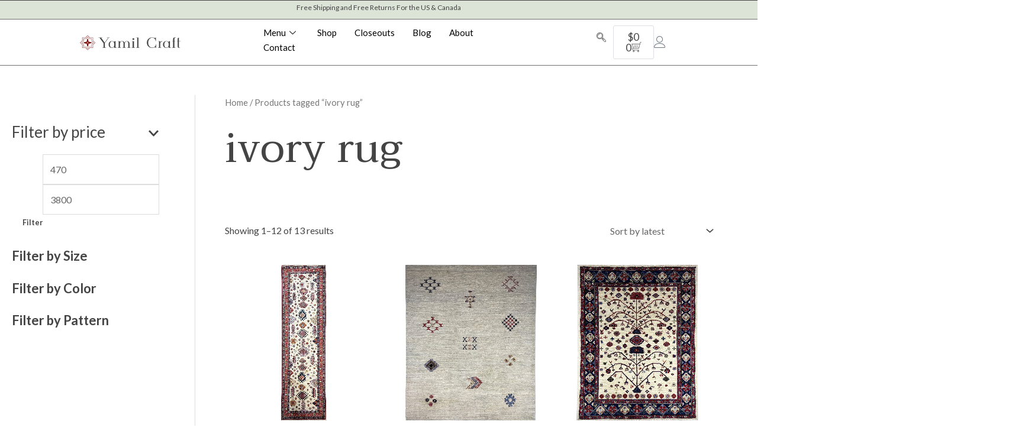

--- FILE ---
content_type: text/css
request_url: https://yamilcraft.com/wp-content/uploads/elementor/css/post-8990.css?ver=1769629537
body_size: 2439
content:
.elementor-8990 .elementor-element.elementor-element-d6a8a73{--display:flex;--min-height:0vh;--flex-direction:column;--container-widget-width:100%;--container-widget-height:initial;--container-widget-flex-grow:0;--container-widget-align-self:initial;--flex-wrap-mobile:wrap;--gap:0px 0px;--row-gap:0px;--column-gap:0px;border-style:solid;--border-style:solid;border-width:1px 0px 0px 0px;--border-top-width:1px;--border-right-width:0px;--border-bottom-width:0px;--border-left-width:0px;--margin-top:0vw;--margin-bottom:0vw;--margin-left:0vw;--margin-right:0vw;--padding-top:0px;--padding-bottom:0px;--padding-left:0px;--padding-right:0px;overflow:visible;}.elementor-8990 .elementor-element.elementor-element-d6a8a73:not(.elementor-motion-effects-element-type-background), .elementor-8990 .elementor-element.elementor-element-d6a8a73 > .elementor-motion-effects-container > .elementor-motion-effects-layer{background-color:#7D9B6F45;}.elementor-8990 .elementor-element.elementor-element-d6a8a73.e-con{--align-self:center;}.elementor-8990 .elementor-element.elementor-element-e8dc89a > .elementor-widget-container{padding:5px 0px 0px 0px;}.elementor-8990 .elementor-element.elementor-element-e8dc89a{font-family:"Lato", Sans-serif;font-size:12px;font-weight:400;line-height:14px;}.elementor-8990 .elementor-element.elementor-element-508e2af{--display:flex;--flex-direction:row;--container-widget-width:calc( ( 1 - var( --container-widget-flex-grow ) ) * 100% );--container-widget-height:100%;--container-widget-flex-grow:1;--container-widget-align-self:stretch;--flex-wrap-mobile:wrap;--justify-content:space-between;--align-items:center;border-style:solid;--border-style:solid;border-width:1px 0px 1px 0px;--border-top-width:1px;--border-right-width:0px;--border-bottom-width:1px;--border-left-width:0px;border-color:var( --e-global-color-56ee5ee );--border-color:var( --e-global-color-56ee5ee );--border-radius:0px 0px 0px 0px;overflow:visible;}.elementor-8990 .elementor-element.elementor-element-cb75983{--display:flex;--flex-direction:row;--container-widget-width:initial;--container-widget-height:100%;--container-widget-flex-grow:1;--container-widget-align-self:stretch;--flex-wrap-mobile:wrap;--justify-content:center;--margin-top:0px;--margin-bottom:0px;--margin-left:0px;--margin-right:0px;--padding-top:0px;--padding-bottom:0px;--padding-left:0px;--padding-right:0px;overflow:visible;}.elementor-8990 .elementor-element.elementor-element-cb75983.e-con{--align-self:center;}.elementor-8990 .elementor-element.elementor-element-1eace25{text-align:center;}.elementor-8990 .elementor-element.elementor-element-1eace25 img{width:175px;max-width:175px;height:30px;}.elementor-8990 .elementor-element.elementor-element-5865dcf{--display:flex;--flex-direction:row;--container-widget-width:initial;--container-widget-height:100%;--container-widget-flex-grow:1;--container-widget-align-self:stretch;--flex-wrap-mobile:wrap;--margin-top:0px;--margin-bottom:0px;--margin-left:0px;--margin-right:0px;--padding-top:0px;--padding-bottom:0px;--padding-left:0px;--padding-right:0px;overflow:visible;}.elementor-8990 .elementor-element.elementor-element-4780136 .elementskit-menu-container{height:30px;border-radius:0px 0px 0px 0px;}.elementor-8990 .elementor-element.elementor-element-4780136 .elementskit-navbar-nav > li > a{color:#000000;padding:0px 15px 0px 15px;}.elementor-8990 .elementor-element.elementor-element-4780136 .elementskit-navbar-nav > li > a:hover{color:#707070;}.elementor-8990 .elementor-element.elementor-element-4780136 .elementskit-navbar-nav > li > a:focus{color:#707070;}.elementor-8990 .elementor-element.elementor-element-4780136 .elementskit-navbar-nav > li > a:active{color:#707070;}.elementor-8990 .elementor-element.elementor-element-4780136 .elementskit-navbar-nav > li:hover > a{color:#707070;}.elementor-8990 .elementor-element.elementor-element-4780136 .elementskit-navbar-nav > li:hover > a .elementskit-submenu-indicator{color:#707070;}.elementor-8990 .elementor-element.elementor-element-4780136 .elementskit-navbar-nav > li > a:hover .elementskit-submenu-indicator{color:#707070;}.elementor-8990 .elementor-element.elementor-element-4780136 .elementskit-navbar-nav > li > a:focus .elementskit-submenu-indicator{color:#707070;}.elementor-8990 .elementor-element.elementor-element-4780136 .elementskit-navbar-nav > li > a:active .elementskit-submenu-indicator{color:#707070;}.elementor-8990 .elementor-element.elementor-element-4780136 .elementskit-navbar-nav > li.current-menu-item > a{color:#707070;}.elementor-8990 .elementor-element.elementor-element-4780136 .elementskit-navbar-nav > li.current-menu-ancestor > a{color:#707070;}.elementor-8990 .elementor-element.elementor-element-4780136 .elementskit-navbar-nav > li.current-menu-ancestor > a .elementskit-submenu-indicator{color:#707070;}.elementor-8990 .elementor-element.elementor-element-4780136 .elementskit-navbar-nav > li > a .elementskit-submenu-indicator{color:#101010;fill:#101010;}.elementor-8990 .elementor-element.elementor-element-4780136 .elementskit-navbar-nav > li > a .ekit-submenu-indicator-icon{color:#101010;fill:#101010;}.elementor-8990 .elementor-element.elementor-element-4780136 .elementskit-navbar-nav .elementskit-submenu-panel > li > a{padding:15px 15px 15px 15px;color:#000000;}.elementor-8990 .elementor-element.elementor-element-4780136 .elementskit-navbar-nav .elementskit-submenu-panel > li > a:hover{color:#707070;}.elementor-8990 .elementor-element.elementor-element-4780136 .elementskit-navbar-nav .elementskit-submenu-panel > li > a:focus{color:#707070;}.elementor-8990 .elementor-element.elementor-element-4780136 .elementskit-navbar-nav .elementskit-submenu-panel > li > a:active{color:#707070;}.elementor-8990 .elementor-element.elementor-element-4780136 .elementskit-navbar-nav .elementskit-submenu-panel > li:hover > a{color:#707070;}.elementor-8990 .elementor-element.elementor-element-4780136 .elementskit-navbar-nav .elementskit-submenu-panel > li.current-menu-item > a{color:#707070 !important;}.elementor-8990 .elementor-element.elementor-element-4780136 .elementskit-submenu-panel{padding:15px 0px 15px 0px;}.elementor-8990 .elementor-element.elementor-element-4780136 .elementskit-navbar-nav .elementskit-submenu-panel{border-radius:0px 0px 0px 0px;min-width:220px;}.elementor-8990 .elementor-element.elementor-element-4780136 .elementskit-menu-hamburger{float:right;}.elementor-8990 .elementor-element.elementor-element-4780136 .elementskit-menu-hamburger .elementskit-menu-hamburger-icon{background-color:rgba(0, 0, 0, 0.5);}.elementor-8990 .elementor-element.elementor-element-4780136 .elementskit-menu-hamburger > .ekit-menu-icon{color:rgba(0, 0, 0, 0.5);}.elementor-8990 .elementor-element.elementor-element-4780136 .elementskit-menu-hamburger:hover .elementskit-menu-hamburger-icon{background-color:rgba(0, 0, 0, 0.5);}.elementor-8990 .elementor-element.elementor-element-4780136 .elementskit-menu-hamburger:hover > .ekit-menu-icon{color:rgba(0, 0, 0, 0.5);}.elementor-8990 .elementor-element.elementor-element-4780136 .elementskit-menu-close{color:rgba(51, 51, 51, 1);}.elementor-8990 .elementor-element.elementor-element-4780136 .elementskit-menu-close:hover{color:rgba(0, 0, 0, 0.5);}.elementor-8990 .elementor-element.elementor-element-daac359{--display:flex;--flex-direction:row;--container-widget-width:initial;--container-widget-height:100%;--container-widget-flex-grow:1;--container-widget-align-self:stretch;--flex-wrap-mobile:wrap;--justify-content:center;--gap:0px 0px;--row-gap:0px;--column-gap:0px;--margin-top:0px;--margin-bottom:0px;--margin-left:0px;--margin-right:0px;--padding-top:0px;--padding-bottom:0px;--padding-left:0px;--padding-right:0px;overflow:visible;}.elementor-8990 .elementor-element.elementor-element-f79b5a8 .ekit_navsearch-button :is(i, svg){font-size:20px;}.elementor-8990 .elementor-element.elementor-element-f79b5a8 .ekit_navsearch-button:hover, .elementor-8990 .elementor-element.elementor-element-f79b5a8 .ekit_search-button:hover{color:var( --e-global-color-secondary );fill:var( --e-global-color-secondary );}.elementor-8990 .elementor-element.elementor-element-f79b5a8 .ekit_navsearch-button{margin:0px 0px 0px 0px;padding:1px 0px 0px 0px;width:40px;height:40px;line-height:40px;text-align:center;}.elementor-8990 .elementor-element.elementor-element-b401b56{--divider-style:solid;--subtotal-divider-style:solid;--elementor-remove-from-cart-button:none;--remove-from-cart-button:block;--toggle-button-icon-hover-color:var( --e-global-color-secondary );--toggle-button-border-width:0px;--toggle-icon-size:20px;--toggle-icon-padding:0px 0px 0px 0px;--cart-border-style:none;--cart-close-button-color:var( --e-global-color-text );--cart-close-button-hover-color:var( --e-global-color-56ee5ee );--remove-item-button-hover-color:var( --e-global-color-56ee5ee );--menu-cart-subtotal-color:var( --e-global-color-text );--product-price-color:var( --e-global-color-56ee5ee );--cart-footer-layout:1fr 1fr;--products-max-height-sidecart:calc(100vh - 240px);--products-max-height-minicart:calc(100vh - 385px);--view-cart-button-text-color:var( --e-global-color-56ee5ee );--view-cart-button-background-color:#02010100;--view-cart-button-hover-text-color:var( --e-global-color-text );--view-cart-button-hover-background-color:var( --e-global-color-c51c290 );--checkout-button-text-color:var( --e-global-color-56ee5ee );--checkout-button-background-color:#02010100;--checkout-button-hover-text-color:var( --e-global-color-text );--checkout-button-hover-background-color:var( --e-global-color-c51c290 );}.elementor-8990 .elementor-element.elementor-element-b401b56 .elementor-menu-cart__subtotal{font-family:var( --e-global-typography-text-font-family ), Sans-serif;font-weight:var( --e-global-typography-text-font-weight );}.elementor-8990 .elementor-element.elementor-element-b401b56 .widget_shopping_cart_content{--subtotal-divider-left-width:0;--subtotal-divider-right-width:0;}.elementor-8990 .elementor-element.elementor-element-b401b56 .elementor-menu-cart__product-name a{font-family:var( --e-global-typography-text-font-family ), Sans-serif;font-weight:var( --e-global-typography-text-font-weight );}.elementor-8990 .elementor-element.elementor-element-b401b56 .elementor-menu-cart__product-price .product-quantity{color:#020101;}.elementor-8990 .elementor-element.elementor-element-b401b56 .elementor-menu-cart__footer-buttons .elementor-button{font-family:var( --e-global-typography-text-font-family ), Sans-serif;font-weight:var( --e-global-typography-text-font-weight );}.elementor-8990 .elementor-element.elementor-element-b401b56 .elementor-menu-cart__footer-buttons a.elementor-button--view-cart{font-family:var( --e-global-typography-text-font-family ), Sans-serif;font-weight:var( --e-global-typography-text-font-weight );}.elementor-8990 .elementor-element.elementor-element-b401b56 .elementor-menu-cart__footer-buttons .elementor-button--view-cart:hover{border-color:var( --e-global-color-c51c290 );}.elementor-8990 .elementor-element.elementor-element-b401b56 .elementor-button--view-cart{border-style:solid;border-width:1px 1px 1px 1px;border-color:var( --e-global-color-56ee5ee );}.elementor-8990 .elementor-element.elementor-element-b401b56 .elementor-menu-cart__footer-buttons .elementor-button--checkout:hover{border-color:#02010100;}.elementor-8990 .elementor-element.elementor-element-b401b56 .elementor-button--checkout{border-style:solid;border-width:1px 1px 1px 1px;border-color:var( --e-global-color-56ee5ee );}.elementor-8990 .elementor-element.elementor-element-d51d94b > .elementor-widget-container{margin:0px 0px 0px 0px;padding:5px 0px 0px 0px;}.elementor-8990 .elementor-element.elementor-element-d51d94b.elementor-element{--align-self:center;}.elementor-8990 .elementor-element.elementor-element-d51d94b .elementor-icon-wrapper{text-align:center;}.elementor-8990 .elementor-element.elementor-element-d51d94b.elementor-view-stacked .elementor-icon:hover{background-color:var( --e-global-color-secondary );}.elementor-8990 .elementor-element.elementor-element-d51d94b.elementor-view-framed .elementor-icon:hover, .elementor-8990 .elementor-element.elementor-element-d51d94b.elementor-view-default .elementor-icon:hover{color:var( --e-global-color-secondary );border-color:var( --e-global-color-secondary );}.elementor-8990 .elementor-element.elementor-element-d51d94b.elementor-view-framed .elementor-icon:hover, .elementor-8990 .elementor-element.elementor-element-d51d94b.elementor-view-default .elementor-icon:hover svg{fill:var( --e-global-color-secondary );}.elementor-8990 .elementor-element.elementor-element-d51d94b .elementor-icon{font-size:20px;}.elementor-8990 .elementor-element.elementor-element-d51d94b .elementor-icon svg{height:20px;}.elementor-8990 .elementor-element.elementor-element-505a78f{--display:flex;--flex-direction:row;--container-widget-width:initial;--container-widget-height:100%;--container-widget-flex-grow:1;--container-widget-align-self:stretch;--flex-wrap-mobile:wrap;border-style:solid;--border-style:solid;border-color:var( --e-global-color-56ee5ee );--border-color:var( --e-global-color-56ee5ee );overflow:visible;}.elementor-8990 .elementor-element.elementor-element-5547f07 .ekit_navsearch-button :is(i, svg){font-size:20px;}.elementor-8990 .elementor-element.elementor-element-5547f07 .ekit_navsearch-button:hover, .elementor-8990 .elementor-element.elementor-element-5547f07 .ekit_search-button:hover{color:var( --e-global-color-secondary );fill:var( --e-global-color-secondary );}.elementor-8990 .elementor-element.elementor-element-5547f07 .ekit_navsearch-button{margin:5px 5px 5px 5px;padding:0px 0px 0px 0px;width:40px;height:40px;line-height:40px;text-align:center;}.elementor-8990 .elementor-element.elementor-element-8cff954 .elementor-icon-wrapper{text-align:center;}.elementor-8990 .elementor-element.elementor-element-8cff954.elementor-view-stacked .elementor-icon:hover{background-color:var( --e-global-color-secondary );}.elementor-8990 .elementor-element.elementor-element-8cff954.elementor-view-framed .elementor-icon:hover, .elementor-8990 .elementor-element.elementor-element-8cff954.elementor-view-default .elementor-icon:hover{color:var( --e-global-color-secondary );border-color:var( --e-global-color-secondary );}.elementor-8990 .elementor-element.elementor-element-8cff954.elementor-view-framed .elementor-icon:hover, .elementor-8990 .elementor-element.elementor-element-8cff954.elementor-view-default .elementor-icon:hover svg{fill:var( --e-global-color-secondary );}.elementor-8990 .elementor-element.elementor-element-977ea34{--display:flex;border-style:solid;--border-style:solid;border-color:var( --e-global-color-56ee5ee );--border-color:var( --e-global-color-56ee5ee );overflow:visible;}.elementor-8990 .elementor-element.elementor-element-4aa396c .elementskit-menu-hamburger:hover{background-color:#02010100;border-style:none;}.elementor-8990 .elementor-element.elementor-element-4aa396c .elementskit-menu-container{height:80px;border-radius:0px 0px 0px 0px;}.elementor-8990 .elementor-element.elementor-element-4aa396c .elementskit-navbar-nav > li > a{font-family:"Lato", Sans-serif;font-weight:400;color:#000000;padding:0px 15px 0px 15px;}.elementor-8990 .elementor-element.elementor-element-4aa396c .elementskit-navbar-nav > li > a:hover{color:#707070;}.elementor-8990 .elementor-element.elementor-element-4aa396c .elementskit-navbar-nav > li > a:focus{color:#707070;}.elementor-8990 .elementor-element.elementor-element-4aa396c .elementskit-navbar-nav > li > a:active{color:#707070;}.elementor-8990 .elementor-element.elementor-element-4aa396c .elementskit-navbar-nav > li:hover > a{color:#707070;border-style:none;}.elementor-8990 .elementor-element.elementor-element-4aa396c .elementskit-navbar-nav > li:hover > a .elementskit-submenu-indicator{color:#707070;}.elementor-8990 .elementor-element.elementor-element-4aa396c .elementskit-navbar-nav > li > a:hover .elementskit-submenu-indicator{color:#707070;}.elementor-8990 .elementor-element.elementor-element-4aa396c .elementskit-navbar-nav > li > a:focus .elementskit-submenu-indicator{color:#707070;}.elementor-8990 .elementor-element.elementor-element-4aa396c .elementskit-navbar-nav > li > a:active .elementskit-submenu-indicator{color:#707070;}.elementor-8990 .elementor-element.elementor-element-4aa396c .elementskit-navbar-nav > li.current-menu-item > a{color:#707070;border-style:none;}.elementor-8990 .elementor-element.elementor-element-4aa396c .elementskit-navbar-nav > li.current-menu-ancestor > a{color:#707070;}.elementor-8990 .elementor-element.elementor-element-4aa396c .elementskit-navbar-nav > li.current-menu-ancestor > a .elementskit-submenu-indicator{color:#707070;}.elementor-8990 .elementor-element.elementor-element-4aa396c .elementskit-navbar-nav > li > a .elementskit-submenu-indicator{color:#101010;fill:#101010;}.elementor-8990 .elementor-element.elementor-element-4aa396c .elementskit-navbar-nav > li > a .ekit-submenu-indicator-icon{color:#101010;fill:#101010;}.elementor-8990 .elementor-element.elementor-element-4aa396c .elementskit-navbar-nav .elementskit-submenu-panel > li > a{padding:15px 15px 15px 15px;color:#000000;}.elementor-8990 .elementor-element.elementor-element-4aa396c .elementskit-navbar-nav .elementskit-submenu-panel > li > a:hover{color:#707070;}.elementor-8990 .elementor-element.elementor-element-4aa396c .elementskit-navbar-nav .elementskit-submenu-panel > li > a:focus{color:#707070;}.elementor-8990 .elementor-element.elementor-element-4aa396c .elementskit-navbar-nav .elementskit-submenu-panel > li > a:active{color:#707070;}.elementor-8990 .elementor-element.elementor-element-4aa396c .elementskit-navbar-nav .elementskit-submenu-panel > li:hover > a{color:#707070;}.elementor-8990 .elementor-element.elementor-element-4aa396c .elementskit-navbar-nav .elementskit-submenu-panel > li.current-menu-item > a{color:#707070 !important;}.elementor-8990 .elementor-element.elementor-element-4aa396c .elementskit-navbar-nav .elementskit-submenu-panel > li:last-child > a{border-style:solid;border-color:var( --e-global-color-56ee5ee );}.elementor-8990 .elementor-element.elementor-element-4aa396c .elementskit-navbar-nav .elementskit-submenu-panel > li:first-child > a{border-style:solid;border-color:var( --e-global-color-56ee5ee );}.elementor-8990 .elementor-element.elementor-element-4aa396c .elementskit-submenu-panel{padding:15px 0px 15px 0px;}.elementor-8990 .elementor-element.elementor-element-4aa396c .elementskit-navbar-nav .elementskit-submenu-panel{border-radius:0px 0px 0px 0px;min-width:220px;}.elementor-8990 .elementor-element.elementor-element-4aa396c .elementskit-menu-hamburger{float:right;border-style:solid;}.elementor-8990 .elementor-element.elementor-element-4aa396c .elementskit-menu-hamburger:hover .elementskit-menu-hamburger-icon{background-color:var( --e-global-color-secondary );}.elementor-8990 .elementor-element.elementor-element-4aa396c .elementskit-menu-hamburger:hover > .ekit-menu-icon{color:var( --e-global-color-secondary );}.elementor-8990 .elementor-element.elementor-element-4aa396c .elementskit-menu-close{color:rgba(51, 51, 51, 1);}.elementor-8990 .elementor-element.elementor-element-4aa396c .elementskit-menu-close:hover{color:rgba(0, 0, 0, 0.5);}.elementor-8990 .elementor-element.elementor-element-f1bb5ee{--divider-style:solid;--subtotal-divider-style:solid;--elementor-remove-from-cart-button:none;--remove-from-cart-button:block;--toggle-button-border-color:var( --e-global-color-56ee5ee );--toggle-button-icon-hover-color:var( --e-global-color-secondary );--toggle-button-border-width:0px;--cart-border-style:none;--product-price-color:var( --e-global-color-56ee5ee );--cart-footer-layout:1fr 1fr;--products-max-height-sidecart:calc(100vh - 240px);--products-max-height-minicart:calc(100vh - 385px);--view-cart-button-text-color:var( --e-global-color-text );--view-cart-button-background-color:#02010100;--view-cart-button-hover-text-color:var( --e-global-color-text );--view-cart-button-hover-background-color:var( --e-global-color-c51c290 );--checkout-button-text-color:var( --e-global-color-text );--checkout-button-background-color:#02010100;--checkout-button-hover-text-color:var( --e-global-color-text );--checkout-button-hover-background-color:var( --e-global-color-c51c290 );}.elementor-8990 .elementor-element.elementor-element-f1bb5ee .widget_shopping_cart_content{--subtotal-divider-left-width:0;--subtotal-divider-right-width:0;}.elementor-8990 .elementor-element.elementor-element-f1bb5ee .elementor-menu-cart__footer-buttons .elementor-button--view-cart:hover{border-color:var( --e-global-color-c51c290 );}.elementor-8990 .elementor-element.elementor-element-f1bb5ee .elementor-button--view-cart{border-style:solid;border-color:var( --e-global-color-text );}.elementor-8990 .elementor-element.elementor-element-f1bb5ee .elementor-menu-cart__footer-buttons .elementor-button--checkout:hover{border-color:var( --e-global-color-c51c290 );}.elementor-8990 .elementor-element.elementor-element-f1bb5ee .elementor-button--checkout{border-style:solid;border-color:var( --e-global-color-text );}.elementor-8990 .elementor-element.elementor-element-e1b85bb{--display:flex;--flex-direction:row;--container-widget-width:initial;--container-widget-height:100%;--container-widget-flex-grow:1;--container-widget-align-self:stretch;--flex-wrap-mobile:wrap;--gap:0px 0px;--row-gap:0px;--column-gap:0px;border-style:solid;--border-style:solid;border-color:var( --e-global-color-56ee5ee );--border-color:var( --e-global-color-56ee5ee );overflow:visible;}.elementor-8990 .elementor-element.elementor-element-7184722{--display:flex;--flex-direction:row;--container-widget-width:calc( ( 1 - var( --container-widget-flex-grow ) ) * 100% );--container-widget-height:100%;--container-widget-flex-grow:1;--container-widget-align-self:stretch;--flex-wrap-mobile:wrap;--align-items:center;overflow:visible;}.elementor-8990 .elementor-element.elementor-element-168f8b0 .elementor-icon-wrapper{text-align:center;}.elementor-8990 .elementor-element.elementor-element-168f8b0.elementor-view-stacked .elementor-icon:hover{background-color:var( --e-global-color-secondary );}.elementor-8990 .elementor-element.elementor-element-168f8b0.elementor-view-framed .elementor-icon:hover, .elementor-8990 .elementor-element.elementor-element-168f8b0.elementor-view-default .elementor-icon:hover{color:var( --e-global-color-secondary );border-color:var( --e-global-color-secondary );}.elementor-8990 .elementor-element.elementor-element-168f8b0.elementor-view-framed .elementor-icon:hover, .elementor-8990 .elementor-element.elementor-element-168f8b0.elementor-view-default .elementor-icon:hover svg{fill:var( --e-global-color-secondary );}.elementor-8990 .elementor-element.elementor-element-168f8b0 .elementor-icon{font-size:25px;}.elementor-8990 .elementor-element.elementor-element-168f8b0 .elementor-icon svg{height:25px;}.elementor-8990 .elementor-element.elementor-element-854fbc4 .ekit_navsearch-button :is(i, svg){font-size:23px;}.elementor-8990 .elementor-element.elementor-element-854fbc4 .ekit_navsearch-button:hover, .elementor-8990 .elementor-element.elementor-element-854fbc4 .ekit_search-button:hover{color:var( --e-global-color-secondary );fill:var( --e-global-color-secondary );}.elementor-8990 .elementor-element.elementor-element-854fbc4 .ekit_navsearch-button{margin:0px 0px 0px 0px;padding:0px 0px 0px 0px;width:30px;height:34px;line-height:30px;text-align:center;}.elementor-8990 .elementor-element.elementor-element-812ed62{--display:flex;--flex-direction:column;--container-widget-width:100%;--container-widget-height:initial;--container-widget-flex-grow:0;--container-widget-align-self:initial;--flex-wrap-mobile:wrap;overflow:visible;}.elementor-8990 .elementor-element.elementor-element-03bdc9e{--display:flex;--flex-direction:row;--container-widget-width:calc( ( 1 - var( --container-widget-flex-grow ) ) * 100% );--container-widget-height:100%;--container-widget-flex-grow:1;--container-widget-align-self:stretch;--flex-wrap-mobile:wrap;--align-items:center;overflow:visible;}.elementor-8990 .elementor-element.elementor-element-9b31a2f{--divider-style:solid;--subtotal-divider-style:solid;--elementor-remove-from-cart-button:none;--remove-from-cart-button:block;--toggle-button-icon-hover-color:var( --e-global-color-secondary );--toggle-button-border-width:0px;--toggle-button-border-radius:0px;--cart-border-style:none;--remove-item-button-hover-color:var( --e-global-color-secondary );--product-price-color:var( --e-global-color-56ee5ee );--cart-footer-layout:1fr 1fr;--products-max-height-sidecart:calc(100vh - 240px);--products-max-height-minicart:calc(100vh - 385px);--view-cart-button-text-color:var( --e-global-color-text );--view-cart-button-background-color:#02010100;--view-cart-button-hover-text-color:var( --e-global-color-text );--view-cart-button-hover-background-color:var( --e-global-color-c51c290 );--checkout-button-text-color:var( --e-global-color-text );--checkout-button-background-color:#02010100;--checkout-button-hover-text-color:var( --e-global-color-text );--checkout-button-hover-background-color:var( --e-global-color-c51c290 );}.elementor-8990 .elementor-element.elementor-element-9b31a2f .widget_shopping_cart_content{--subtotal-divider-left-width:0;--subtotal-divider-right-width:0;}.elementor-8990 .elementor-element.elementor-element-9b31a2f .elementor-menu-cart__footer-buttons .elementor-button--view-cart:hover{border-color:var( --e-global-color-c51c290 );}.elementor-8990 .elementor-element.elementor-element-9b31a2f .elementor-button--view-cart{border-style:solid;border-color:var( --e-global-color-56ee5ee );}.elementor-8990 .elementor-element.elementor-element-9b31a2f .elementor-menu-cart__footer-buttons a.elementor-button--checkout{font-family:var( --e-global-typography-text-font-family ), Sans-serif;font-weight:var( --e-global-typography-text-font-weight );}.elementor-8990 .elementor-element.elementor-element-9b31a2f .elementor-menu-cart__footer-buttons .elementor-button--checkout:hover{border-color:var( --e-global-color-c51c290 );}.elementor-8990 .elementor-element.elementor-element-9b31a2f .elementor-button--checkout{border-style:solid;border-color:var( --e-global-color-text );}.elementor-8990 .elementor-element.elementor-element-0ba89d2 .elementskit-menu-container{height:80px;border-radius:0px 0px 0px 0px;}.elementor-8990 .elementor-element.elementor-element-0ba89d2 .elementskit-navbar-nav > li > a{font-family:"Lato", Sans-serif;font-weight:400;color:#000000;padding:0px 15px 0px 15px;}.elementor-8990 .elementor-element.elementor-element-0ba89d2 .elementskit-navbar-nav > li > a:hover{color:#707070;}.elementor-8990 .elementor-element.elementor-element-0ba89d2 .elementskit-navbar-nav > li > a:focus{color:#707070;}.elementor-8990 .elementor-element.elementor-element-0ba89d2 .elementskit-navbar-nav > li > a:active{color:#707070;}.elementor-8990 .elementor-element.elementor-element-0ba89d2 .elementskit-navbar-nav > li:hover > a{color:#707070;}.elementor-8990 .elementor-element.elementor-element-0ba89d2 .elementskit-navbar-nav > li:hover > a .elementskit-submenu-indicator{color:#707070;}.elementor-8990 .elementor-element.elementor-element-0ba89d2 .elementskit-navbar-nav > li > a:hover .elementskit-submenu-indicator{color:#707070;}.elementor-8990 .elementor-element.elementor-element-0ba89d2 .elementskit-navbar-nav > li > a:focus .elementskit-submenu-indicator{color:#707070;}.elementor-8990 .elementor-element.elementor-element-0ba89d2 .elementskit-navbar-nav > li > a:active .elementskit-submenu-indicator{color:#707070;}.elementor-8990 .elementor-element.elementor-element-0ba89d2 .elementskit-navbar-nav > li.current-menu-item > a{color:#707070;}.elementor-8990 .elementor-element.elementor-element-0ba89d2 .elementskit-navbar-nav > li.current-menu-ancestor > a{color:#707070;}.elementor-8990 .elementor-element.elementor-element-0ba89d2 .elementskit-navbar-nav > li.current-menu-ancestor > a .elementskit-submenu-indicator{color:#707070;}.elementor-8990 .elementor-element.elementor-element-0ba89d2 .elementskit-navbar-nav > li > a .elementskit-submenu-indicator{color:#101010;fill:#101010;}.elementor-8990 .elementor-element.elementor-element-0ba89d2 .elementskit-navbar-nav > li > a .ekit-submenu-indicator-icon{color:#101010;fill:#101010;}.elementor-8990 .elementor-element.elementor-element-0ba89d2 .elementskit-navbar-nav .elementskit-submenu-panel > li > a{font-family:"Lato", Sans-serif;font-weight:400;padding:15px 15px 15px 15px;color:#000000;}.elementor-8990 .elementor-element.elementor-element-0ba89d2 .elementskit-navbar-nav .elementskit-submenu-panel > li > a:hover{color:#707070;}.elementor-8990 .elementor-element.elementor-element-0ba89d2 .elementskit-navbar-nav .elementskit-submenu-panel > li > a:focus{color:#707070;}.elementor-8990 .elementor-element.elementor-element-0ba89d2 .elementskit-navbar-nav .elementskit-submenu-panel > li > a:active{color:#707070;}.elementor-8990 .elementor-element.elementor-element-0ba89d2 .elementskit-navbar-nav .elementskit-submenu-panel > li:hover > a{color:#707070;}.elementor-8990 .elementor-element.elementor-element-0ba89d2 .elementskit-navbar-nav .elementskit-submenu-panel > li.current-menu-item > a{color:#707070 !important;}.elementor-8990 .elementor-element.elementor-element-0ba89d2 .elementskit-submenu-panel{padding:15px 0px 15px 0px;}.elementor-8990 .elementor-element.elementor-element-0ba89d2 .elementskit-navbar-nav .elementskit-submenu-panel{border-radius:0px 0px 0px 0px;min-width:220px;}.elementor-8990 .elementor-element.elementor-element-0ba89d2 .elementskit-menu-hamburger{float:right;}.elementor-8990 .elementor-element.elementor-element-0ba89d2 .elementskit-menu-hamburger .elementskit-menu-hamburger-icon{background-color:rgba(0, 0, 0, 0.5);}.elementor-8990 .elementor-element.elementor-element-0ba89d2 .elementskit-menu-hamburger > .ekit-menu-icon{color:rgba(0, 0, 0, 0.5);}.elementor-8990 .elementor-element.elementor-element-0ba89d2 .elementskit-menu-hamburger:hover .elementskit-menu-hamburger-icon{background-color:var( --e-global-color-secondary );}.elementor-8990 .elementor-element.elementor-element-0ba89d2 .elementskit-menu-hamburger:hover > .ekit-menu-icon{color:var( --e-global-color-secondary );}.elementor-8990 .elementor-element.elementor-element-0ba89d2 .elementskit-menu-close{color:rgba(51, 51, 51, 1);}.elementor-8990 .elementor-element.elementor-element-0ba89d2 .elementskit-menu-close:hover{color:rgba(0, 0, 0, 0.5);}@media(max-width:1024px){.elementor-8990 .elementor-element.elementor-element-4780136 .elementskit-nav-identity-panel{padding:10px 0px 10px 0px;}.elementor-8990 .elementor-element.elementor-element-4780136 .elementskit-menu-container{max-width:350px;border-radius:0px 0px 0px 0px;}.elementor-8990 .elementor-element.elementor-element-4780136 .elementskit-navbar-nav > li > a{color:#000000;padding:10px 15px 10px 15px;}.elementor-8990 .elementor-element.elementor-element-4780136 .elementskit-navbar-nav .elementskit-submenu-panel > li > a{padding:15px 15px 15px 15px;}.elementor-8990 .elementor-element.elementor-element-4780136 .elementskit-navbar-nav .elementskit-submenu-panel{border-radius:0px 0px 0px 0px;}.elementor-8990 .elementor-element.elementor-element-4780136 .elementskit-menu-hamburger{padding:8px 8px 8px 8px;width:45px;border-radius:3px;}.elementor-8990 .elementor-element.elementor-element-4780136 .elementskit-menu-close{padding:8px 8px 8px 8px;margin:12px 12px 12px 12px;width:45px;border-radius:3px;}.elementor-8990 .elementor-element.elementor-element-4780136 .elementskit-nav-logo > img{max-width:160px;max-height:60px;}.elementor-8990 .elementor-element.elementor-element-4780136 .elementskit-nav-logo{margin:5px 0px 5px 0px;padding:5px 5px 5px 5px;}.elementor-8990 .elementor-element.elementor-element-4aa396c .elementskit-nav-identity-panel{padding:10px 0px 10px 0px;}.elementor-8990 .elementor-element.elementor-element-4aa396c .elementskit-menu-container{max-width:350px;border-radius:0px 0px 0px 0px;}.elementor-8990 .elementor-element.elementor-element-4aa396c .elementskit-navbar-nav > li > a{color:#000000;padding:10px 15px 10px 15px;}.elementor-8990 .elementor-element.elementor-element-4aa396c .elementskit-navbar-nav .elementskit-submenu-panel > li > a{padding:15px 15px 15px 15px;}.elementor-8990 .elementor-element.elementor-element-4aa396c .elementskit-navbar-nav .elementskit-submenu-panel{border-radius:0px 0px 0px 0px;}.elementor-8990 .elementor-element.elementor-element-4aa396c .elementskit-menu-hamburger{padding:8px 8px 8px 8px;width:45px;border-radius:3px;}.elementor-8990 .elementor-element.elementor-element-4aa396c .elementskit-menu-close{padding:8px 8px 8px 8px;margin:12px 12px 12px 12px;width:45px;border-radius:3px;}.elementor-8990 .elementor-element.elementor-element-4aa396c .elementskit-nav-logo > img{max-width:160px;max-height:60px;}.elementor-8990 .elementor-element.elementor-element-4aa396c .elementskit-nav-logo{margin:5px 0px 5px 0px;padding:5px 5px 5px 5px;}.elementor-8990 .elementor-element.elementor-element-e1b85bb{border-width:1px 0px 1px 0px;--border-top-width:1px;--border-right-width:0px;--border-bottom-width:1px;--border-left-width:0px;}.elementor-8990 .elementor-element.elementor-element-168f8b0.elementor-element{--align-self:center;}.elementor-8990 .elementor-element.elementor-element-168f8b0 .elementor-icon{font-size:23px;}.elementor-8990 .elementor-element.elementor-element-168f8b0 .elementor-icon svg{height:23px;}.elementor-8990 .elementor-element.elementor-element-812ed62{--justify-content:center;}.elementor-8990 .elementor-element.elementor-element-0fa7eaf img{width:50%;}.elementor-8990 .elementor-element.elementor-element-03bdc9e{--justify-content:flex-end;}.elementor-8990 .elementor-element.elementor-element-9b31a2f > .elementor-widget-container{margin:0px 0px 0px 0px;padding:0px 0px 0px 0px;}.elementor-8990 .elementor-element.elementor-element-9b31a2f{--toggle-icon-size:25px;--toggle-icon-padding:0px 0px 0px 0px;}.elementor-8990 .elementor-element.elementor-element-9b31a2f .elementor-button--view-cart{border-width:1px 1px 1px 1px;}.elementor-8990 .elementor-element.elementor-element-9b31a2f .elementor-button--checkout{border-width:1px 1px 1px 1px;}.elementor-8990 .elementor-element.elementor-element-0ba89d2 .elementskit-nav-identity-panel{padding:10px 0px 10px 0px;}.elementor-8990 .elementor-element.elementor-element-0ba89d2 .elementskit-menu-container{max-width:350px;border-radius:0px 0px 0px 0px;}.elementor-8990 .elementor-element.elementor-element-0ba89d2 .elementskit-navbar-nav > li > a{font-size:16px;color:var( --e-global-color-text );padding:10px 15px 10px 15px;}.elementor-8990 .elementor-element.elementor-element-0ba89d2 .elementskit-navbar-nav .elementskit-submenu-panel > li > a{padding:15px 15px 15px 15px;}.elementor-8990 .elementor-element.elementor-element-0ba89d2 .elementskit-navbar-nav .elementskit-submenu-panel{border-radius:0px 0px 0px 0px;}.elementor-8990 .elementor-element.elementor-element-0ba89d2 .elementskit-menu-hamburger{padding:8px 8px 8px 8px;width:45px;border-radius:3px;}.elementor-8990 .elementor-element.elementor-element-0ba89d2 .elementskit-menu-close{padding:8px 8px 8px 8px;margin:12px 12px 12px 12px;width:45px;border-radius:3px;}.elementor-8990 .elementor-element.elementor-element-0ba89d2 .elementskit-nav-logo > img{max-width:160px;max-height:60px;}.elementor-8990 .elementor-element.elementor-element-0ba89d2 .elementskit-nav-logo{margin:5px 0px 5px 0px;padding:5px 5px 5px 5px;}}@media(min-width:768px){.elementor-8990 .elementor-element.elementor-element-d6a8a73{--width:100%;}.elementor-8990 .elementor-element.elementor-element-7184722{--width:25%;}.elementor-8990 .elementor-element.elementor-element-812ed62{--width:50%;}.elementor-8990 .elementor-element.elementor-element-03bdc9e{--width:25%;}}@media(max-width:767px){.elementor-8990 .elementor-element.elementor-element-d6a8a73{--margin-top:0vw;--margin-bottom:0vw;--margin-left:0vw;--margin-right:0vw;--padding-top:0px;--padding-bottom:0px;--padding-left:0px;--padding-right:0px;}.elementor-8990 .elementor-element.elementor-element-4780136 .elementskit-nav-logo > img{max-width:120px;max-height:50px;}.elementor-8990 .elementor-element.elementor-element-505a78f{--justify-content:space-between;border-width:1px 0px 0px 0px;--border-top-width:1px;--border-right-width:0px;--border-bottom-width:0px;--border-left-width:0px;--margin-top:0px;--margin-bottom:0px;--margin-left:0px;--margin-right:0px;--padding-top:0px;--padding-bottom:0px;--padding-left:0px;--padding-right:0px;}.elementor-8990 .elementor-element.elementor-element-5547f07 > .elementor-widget-container{margin:0px 0px 0px 0px;padding:0px 0px 0px 7px;}.elementor-8990 .elementor-element.elementor-element-5547f07 .ekit_navsearch-button :is(i, svg){font-size:22px;}.elementor-8990 .elementor-element.elementor-element-5547f07 .ekit_navsearch-button{margin:0px 0px 0px 0px;height:20px;text-align:center;}.elementor-8990 .elementor-element.elementor-element-3273071 > .elementor-widget-container{margin:25px 0px 0px 0px;padding:0px 10px 0px 0px;}.elementor-8990 .elementor-element.elementor-element-3273071{text-align:center;}.elementor-8990 .elementor-element.elementor-element-3273071 img{width:146px;max-width:146px;height:25px;}.elementor-8990 .elementor-element.elementor-element-8cff954 > .elementor-widget-container{margin:0px 0px 0px 0px;padding:10px 15px 0px 0px;}.elementor-8990 .elementor-element.elementor-element-8cff954 .elementor-icon-wrapper{text-align:end;}.elementor-8990 .elementor-element.elementor-element-8cff954 .elementor-icon{font-size:20px;}.elementor-8990 .elementor-element.elementor-element-8cff954 .elementor-icon svg{height:20px;}.elementor-8990 .elementor-element.elementor-element-977ea34{--flex-direction:row-reverse;--container-widget-width:initial;--container-widget-height:100%;--container-widget-flex-grow:1;--container-widget-align-self:stretch;--flex-wrap-mobile:wrap-reverse;--justify-content:space-between;border-width:0px 0px 1px 0px;--border-top-width:0px;--border-right-width:0px;--border-bottom-width:1px;--border-left-width:0px;--margin-top:0px;--margin-bottom:0px;--margin-left:0px;--margin-right:0px;--padding-top:0px;--padding-bottom:0px;--padding-left:0px;--padding-right:0px;}.elementor-8990 .elementor-element.elementor-element-4aa396c > .elementor-widget-container{margin:0px 4px 0px 0px;padding:0px 0px 0px 0px;}.elementor-8990 .elementor-element.elementor-element-4aa396c .elementskit-navbar-nav > li > a{font-size:16px;}.elementor-8990 .elementor-element.elementor-element-4aa396c .elementskit-navbar-nav .elementskit-submenu-panel > li > a{font-size:14px;}.elementor-8990 .elementor-element.elementor-element-4aa396c .elementskit-navbar-nav .elementskit-submenu-panel > li:last-child > a{border-width:0px 0px 1px 0px;}.elementor-8990 .elementor-element.elementor-element-4aa396c .elementskit-navbar-nav .elementskit-submenu-panel > li:first-child > a{border-width:1px 0px 0px 0px;}.elementor-8990 .elementor-element.elementor-element-4aa396c .elementskit-menu-hamburger > .ekit-menu-icon{font-size:20px;}.elementor-8990 .elementor-element.elementor-element-4aa396c .elementskit-menu-hamburger{border-width:0px 0px 0px 0px;}.elementor-8990 .elementor-element.elementor-element-4aa396c .elementskit-nav-logo > img{max-width:120px;max-height:50px;}.elementor-8990 .elementor-element.elementor-element-f1bb5ee > .elementor-widget-container{margin:0px 0px 0px -3px;padding:0px 0px 0px 0px;}.elementor-8990 .elementor-element.elementor-element-f1bb5ee{--main-alignment:left;--toggle-icon-size:24px;--toggle-icon-padding:0px -5px 0px -5px;}.elementor-8990 .elementor-element.elementor-element-f1bb5ee .elementor-button--view-cart{border-width:1px 1px 1px 1px;}.elementor-8990 .elementor-element.elementor-element-f1bb5ee .elementor-button--checkout{border-width:1px 1px 1px 1px;}.elementor-8990 .elementor-element.elementor-element-0ba89d2 .elementskit-nav-logo > img{max-width:120px;max-height:50px;}}

--- FILE ---
content_type: text/css
request_url: https://yamilcraft.com/wp-content/uploads/elementor/css/post-322.css?ver=1769629537
body_size: 890
content:
.elementor-322 .elementor-element.elementor-element-981483c{--display:flex;--flex-direction:row;--container-widget-width:calc( ( 1 - var( --container-widget-flex-grow ) ) * 100% );--container-widget-height:100%;--container-widget-flex-grow:1;--container-widget-align-self:stretch;--flex-wrap-mobile:wrap;--justify-content:flex-end;--align-items:stretch;--gap:9px 9px;--row-gap:9px;--column-gap:9px;--overlay-opacity:0.56;--padding-top:144px;--padding-bottom:144px;--padding-left:40px;--padding-right:40px;overflow:visible;}.elementor-322 .elementor-element.elementor-element-981483c:not(.elementor-motion-effects-element-type-background), .elementor-322 .elementor-element.elementor-element-981483c > .elementor-motion-effects-container > .elementor-motion-effects-layer{background-image:url("https://yamilcraft.com/wp-content/uploads/2021/07/get-in-touch-with-us-1.jpg");background-position:top center;background-repeat:no-repeat;background-size:cover;}.elementor-322 .elementor-element.elementor-element-981483c::before, .elementor-322 .elementor-element.elementor-element-981483c > .elementor-background-video-container::before, .elementor-322 .elementor-element.elementor-element-981483c > .e-con-inner > .elementor-background-video-container::before, .elementor-322 .elementor-element.elementor-element-981483c > .elementor-background-slideshow::before, .elementor-322 .elementor-element.elementor-element-981483c > .e-con-inner > .elementor-background-slideshow::before, .elementor-322 .elementor-element.elementor-element-981483c > .elementor-motion-effects-container > .elementor-motion-effects-layer::before{background-color:var( --e-global-color-astglobalcolor2 );--background-overlay:'';}.elementor-322 .elementor-element.elementor-element-201ccac{--display:flex;overflow:visible;}.elementor-322 .elementor-element.elementor-element-fa800e8{--display:flex;--flex-direction:row;--container-widget-width:initial;--container-widget-height:100%;--container-widget-flex-grow:1;--container-widget-align-self:stretch;--flex-wrap-mobile:wrap;--justify-content:center;overflow:visible;}.elementor-322 .elementor-element.elementor-element-566796e .elementor-heading-title{color:var( --e-global-color-c51c290 );}.elementor-322 .elementor-element.elementor-element-5133083 .elementor-repeater-item-a581e2c > a :is(i, svg){color:var( --e-global-color-astglobalcolor5 );fill:var( --e-global-color-astglobalcolor5 );}.elementor-322 .elementor-element.elementor-element-5133083 .elementor-repeater-item-a581e2c > a{background-color:#AA236B;}.elementor-322 .elementor-element.elementor-element-5133083 .elementor-repeater-item-a581e2c > a:hover{color:var( --e-global-color-astglobalcolor5 );background-color:#AA236B;}.elementor-322 .elementor-element.elementor-element-5133083 .elementor-repeater-item-a581e2c > a:hover svg path{stroke:var( --e-global-color-astglobalcolor5 );fill:var( --e-global-color-astglobalcolor5 );}.elementor-322 .elementor-element.elementor-element-5133083 .elementor-repeater-item-4397d57 > a :is(i, svg){color:var( --e-global-color-astglobalcolor5 );fill:var( --e-global-color-astglobalcolor5 );}.elementor-322 .elementor-element.elementor-element-5133083 .elementor-repeater-item-4397d57 > a{background-color:#DF1010;}.elementor-322 .elementor-element.elementor-element-5133083 .elementor-repeater-item-4397d57 > a:hover{color:var( --e-global-color-astglobalcolor5 );background-color:#DF1010;}.elementor-322 .elementor-element.elementor-element-5133083 .elementor-repeater-item-4397d57 > a:hover svg path{stroke:var( --e-global-color-astglobalcolor5 );fill:var( --e-global-color-astglobalcolor5 );}.elementor-322 .elementor-element.elementor-element-5133083 .elementor-repeater-item-95dcd7d > a :is(i, svg){color:var( --e-global-color-astglobalcolor5 );fill:var( --e-global-color-astglobalcolor5 );}.elementor-322 .elementor-element.elementor-element-5133083 .elementor-repeater-item-95dcd7d > a{background-color:#3B5998;}.elementor-322 .elementor-element.elementor-element-5133083 .elementor-repeater-item-95dcd7d > a:hover{color:var( --e-global-color-astglobalcolor5 );background-color:#3b5998;}.elementor-322 .elementor-element.elementor-element-5133083 .elementor-repeater-item-95dcd7d > a:hover svg path{stroke:var( --e-global-color-astglobalcolor5 );fill:var( --e-global-color-astglobalcolor5 );}.elementor-322 .elementor-element.elementor-element-5133083 .elementor-repeater-item-28e9ce3 > a :is(i, svg){color:var( --e-global-color-astglobalcolor5 );fill:var( --e-global-color-astglobalcolor5 );}.elementor-322 .elementor-element.elementor-element-5133083 .elementor-repeater-item-28e9ce3 > a{background-color:#0077B5;}.elementor-322 .elementor-element.elementor-element-5133083 .elementor-repeater-item-28e9ce3 > a:hover{color:var( --e-global-color-astglobalcolor5 );background-color:#0077b5;}.elementor-322 .elementor-element.elementor-element-5133083 .elementor-repeater-item-28e9ce3 > a:hover svg path{stroke:var( --e-global-color-astglobalcolor5 );fill:var( --e-global-color-astglobalcolor5 );}.elementor-322 .elementor-element.elementor-element-5133083.elementor-element{--align-self:center;}.elementor-322 .elementor-element.elementor-element-5133083 .ekit_social_media{text-align:center;}.elementor-322 .elementor-element.elementor-element-5133083 .ekit_social_media > li > a{text-align:center;text-decoration:none;border-radius:50% 50% 50% 50%;width:30px;height:30px;line-height:28px;}.elementor-322 .elementor-element.elementor-element-5133083 .ekit_social_media > li{display:inline-block;margin:5px 5px 5px 5px;}.elementor-322 .elementor-element.elementor-element-81794c2{--divider-border-style:solid;--divider-color:var( --e-global-color-c51c290 );--divider-border-width:1px;}.elementor-322 .elementor-element.elementor-element-81794c2 .elementor-divider-separator{width:100%;}.elementor-322 .elementor-element.elementor-element-81794c2 .elementor-divider{padding-block-start:15px;padding-block-end:15px;}.elementor-322 .elementor-element.elementor-element-f3299f7{--display:flex;--flex-direction:column;--container-widget-width:100%;--container-widget-height:initial;--container-widget-flex-grow:0;--container-widget-align-self:initial;--flex-wrap-mobile:wrap;--justify-content:center;--gap:32px 32px;--row-gap:32px;--column-gap:32px;overflow:visible;}.elementor-322 .elementor-element.elementor-element-fadcd12 > .elementor-widget-container{padding:0px 0px 30px 0px;}.elementor-322 .elementor-element.elementor-element-fadcd12{text-align:center;}.elementor-322 .elementor-element.elementor-element-fadcd12 .elementor-heading-title{text-transform:uppercase;letter-spacing:2px;color:var( --e-global-color-c51c290 );}.elementor-322 .elementor-element.elementor-element-d843492{--display:flex;--flex-direction:row;--container-widget-width:initial;--container-widget-height:100%;--container-widget-flex-grow:1;--container-widget-align-self:stretch;--flex-wrap-mobile:wrap;--justify-content:center;--gap:32px 32px;--row-gap:32px;--column-gap:32px;overflow:visible;}.elementor-322 .elementor-element.elementor-element-8ac3d09 .elementor-icon-box-wrapper{gap:15px;}.elementor-322 .elementor-element.elementor-element-8ac3d09.elementor-view-stacked .elementor-icon{background-color:var( --e-global-color-c51c290 );}.elementor-322 .elementor-element.elementor-element-8ac3d09.elementor-view-framed .elementor-icon, .elementor-322 .elementor-element.elementor-element-8ac3d09.elementor-view-default .elementor-icon{fill:var( --e-global-color-c51c290 );color:var( --e-global-color-c51c290 );border-color:var( --e-global-color-c51c290 );}.elementor-322 .elementor-element.elementor-element-8ac3d09 .elementor-icon-box-title{color:var( --e-global-color-c51c290 );}.elementor-322 .elementor-element.elementor-element-8ac3d09 .elementor-icon-box-description{color:var( --e-global-color-c51c290 );}.elementor-322 .elementor-element.elementor-element-305c93c .elementor-icon-box-wrapper{gap:15px;}.elementor-322 .elementor-element.elementor-element-305c93c.elementor-view-stacked .elementor-icon{background-color:var( --e-global-color-c51c290 );}.elementor-322 .elementor-element.elementor-element-305c93c.elementor-view-framed .elementor-icon, .elementor-322 .elementor-element.elementor-element-305c93c.elementor-view-default .elementor-icon{fill:var( --e-global-color-c51c290 );color:var( --e-global-color-c51c290 );border-color:var( --e-global-color-c51c290 );}.elementor-322 .elementor-element.elementor-element-305c93c .elementor-icon-box-title{color:var( --e-global-color-c51c290 );}.elementor-322 .elementor-element.elementor-element-305c93c .elementor-icon-box-description{color:var( --e-global-color-c51c290 );}.elementor-322 .elementor-element.elementor-element-2125640 .elementor-icon-box-wrapper{gap:15px;}.elementor-322 .elementor-element.elementor-element-2125640.elementor-view-stacked .elementor-icon{background-color:var( --e-global-color-c51c290 );}.elementor-322 .elementor-element.elementor-element-2125640.elementor-view-framed .elementor-icon, .elementor-322 .elementor-element.elementor-element-2125640.elementor-view-default .elementor-icon{fill:var( --e-global-color-c51c290 );color:var( --e-global-color-c51c290 );border-color:var( --e-global-color-c51c290 );}.elementor-322 .elementor-element.elementor-element-2125640 .elementor-icon-box-title{color:var( --e-global-color-c51c290 );}.elementor-322 .elementor-element.elementor-element-2125640 .elementor-icon-box-description{color:var( --e-global-color-c51c290 );}.elementor-322 .elementor-element.elementor-element-6d06347{--display:flex;--flex-direction:row;--container-widget-width:initial;--container-widget-height:100%;--container-widget-flex-grow:1;--container-widget-align-self:stretch;--flex-wrap-mobile:wrap;--justify-content:center;--gap:50px 50px;--row-gap:50px;--column-gap:50px;overflow:visible;}.elementor-322 .elementor-element.elementor-element-7407184 > .elementor-widget-container{margin:16px 0px 0px 0px;}.elementor-322 .elementor-element.elementor-element-7407184 .elementor-button-content-wrapper{flex-direction:row-reverse;}.elementor-322 .elementor-element.elementor-element-7407184 .elementor-button .elementor-button-content-wrapper{gap:24px;}.elementor-322 .elementor-element.elementor-element-7407184 .elementor-button{fill:var( --e-global-color-astglobalcolor5 );color:var( --e-global-color-astglobalcolor5 );}@media(min-width:768px){.elementor-322 .elementor-element.elementor-element-981483c{--content-width:824px;}.elementor-322 .elementor-element.elementor-element-201ccac{--content-width:100vw;}}@media(max-width:1024px){.elementor-322 .elementor-element.elementor-element-981483c{--padding-top:80px;--padding-bottom:80px;--padding-left:32px;--padding-right:32px;}}@media(max-width:767px){.elementor-322 .elementor-element.elementor-element-981483c{--padding-top:48px;--padding-bottom:48px;--padding-left:20px;--padding-right:20px;}.elementor-322 .elementor-element.elementor-element-f3299f7{--gap:24px 24px;--row-gap:24px;--column-gap:24px;}.elementor-322 .elementor-element.elementor-element-d843492{--gap:24px 24px;--row-gap:24px;--column-gap:24px;}.elementor-322 .elementor-element.elementor-element-6d06347{--flex-direction:column;--container-widget-width:100%;--container-widget-height:initial;--container-widget-flex-grow:0;--container-widget-align-self:initial;--flex-wrap-mobile:wrap;--gap:24px 24px;--row-gap:24px;--column-gap:24px;}.elementor-322 .elementor-element.elementor-element-7407184 > .elementor-widget-container{margin:8px 0px 0px 0px;}.elementor-322 .elementor-element.elementor-element-7407184 .elementor-button{padding:13px 15px 13px 23px;}}